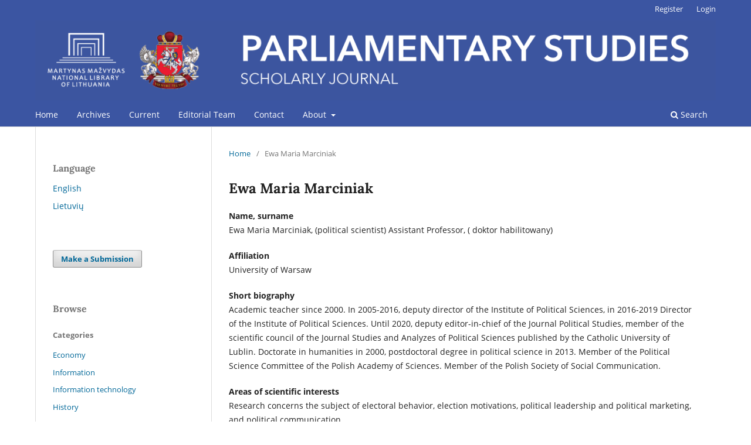

--- FILE ---
content_type: text/html; charset=utf-8
request_url: https://journals.lnb.lt/parliamentary-studies/about/editorialTeam/EwaMariaMarciniak
body_size: 15464
content:
<!DOCTYPE html>
<html lang="en-US" xml:lang="en-US">
<head>
	<meta charset="utf-8">
	<meta name="viewport" content="width=device-width, initial-scale=1.0">
	<title>
		Ewa Maria Marciniak
							| Parliamentary Studies
			</title>

	
<link rel="icon" href="https://journals.lnb.lt/public/journals/1/favicon_en_US.png" />
<meta name="generator" content="Open Journal Systems 3.3.0.21" />
<link rel="alternate" type="application/atom+xml" href="https://journals.lnb.lt/parliamentary-studies/gateway/plugin/AnnouncementFeedGatewayPlugin/atom">
<link rel="alternate" type="application/rdf+xml" href="https://journals.lnb.lt/parliamentary-studies/gateway/plugin/AnnouncementFeedGatewayPlugin/rss">
<link rel="alternate" type="application/rss+xml" href="https://journals.lnb.lt/parliamentary-studies/gateway/plugin/AnnouncementFeedGatewayPlugin/rss2">
<!-- Global site tag (gtag.js) - Google Analytics -->
<script async src="https://www.googletagmanager.com/gtag/js?id=G-ERD969TZ5X"></script>
<script>
  window.dataLayer = window.dataLayer || [];
  function gtag(){dataLayer.push(arguments);}
  gtag('js', new Date());

  gtag('config', 'G-ERD969TZ5X');
</script>
	<link rel="stylesheet" href="https://journals.lnb.lt/parliamentary-studies/$$$call$$$/page/page/css?name=stylesheet" type="text/css" /><link rel="stylesheet" href="https://journals.lnb.lt/parliamentary-studies/$$$call$$$/page/page/css?name=font" type="text/css" /><link rel="stylesheet" href="https://journals.lnb.lt/lib/pkp/styles/fontawesome/fontawesome.css?v=3.3.0.21" type="text/css" /><link rel="stylesheet" href="https://journals.lnb.lt/plugins/generic/orcidProfile/css/orcidProfile.css?v=3.3.0.21" type="text/css" /><link rel="stylesheet" href="https://journals.lnb.lt/public/journals/1/styleSheet.css?d=2020-11-25+08%3A01%3A51" type="text/css" />
</head>
<body class="pkp_page_about pkp_op_editorialTeam has_site_logo" dir="ltr">

	<div class="pkp_structure_page">

				<header class="pkp_structure_head" id="headerNavigationContainer" role="banner">
						
 <nav class="cmp_skip_to_content" aria-label="Jump to content links">
	<a href="#pkp_content_main">Skip to main content</a>
	<a href="#siteNav">Skip to main navigation menu</a>
		<a href="#pkp_content_footer">Skip to site footer</a>
</nav>

			<div class="pkp_head_wrapper">

				<div class="pkp_site_name_wrapper">
					<button class="pkp_site_nav_toggle">
						<span>Open Menu</span>
					</button>
										<div class="pkp_site_name">
																<a href="						https://journals.lnb.lt/parliamentary-studies/index
					" class="is_img">
							<img src="https://journals.lnb.lt/public/journals/1/pageHeaderLogoImage_en_US.png" width="1222" height="143" alt="Parliamentary Studies" />
						</a>
										</div>
				</div>

				
				<nav class="pkp_site_nav_menu" aria-label="Site Navigation">
					<a id="siteNav"></a>
					<div class="pkp_navigation_primary_row">
						<div class="pkp_navigation_primary_wrapper">
																				<ul id="navigationPrimary" class="pkp_navigation_primary pkp_nav_list">
								<li class="">
				<a href="https://journals.lnb.lt/parliamentary-studies/.">
					Home
				</a>
							</li>
								<li class="">
				<a href="https://journals.lnb.lt/parliamentary-studies/issue/archive">
					Archives
				</a>
							</li>
								<li class="">
				<a href="https://journals.lnb.lt/parliamentary-studies/issue/current">
					Current
				</a>
							</li>
								<li class="">
				<a href="https://journals.lnb.lt/parliamentary-studies/about/editorialTeam">
					Editorial Team
				</a>
							</li>
								<li class="">
				<a href="https://journals.lnb.lt/parliamentary-studies/about/contact">
					Contact
				</a>
							</li>
								<li class="">
				<a href="https://journals.lnb.lt/parliamentary-studies/about">
					About
				</a>
									<ul>
																					<li class="">
									<a href="https://journals.lnb.lt/parliamentary-studies/about">
										About the Journal
									</a>
								</li>
																												<li class="">
									<a href="https://journals.lnb.lt/parliamentary-studies/journal-policy">
										Journal Policy
									</a>
								</li>
																												<li class="">
									<a href="https://journals.lnb.lt/parliamentary-studies/peer-review">
										Peer Review
									</a>
								</li>
																												<li class="">
									<a href="https://journals.lnb.lt/parliamentary-studies/about/submissions">
										Submission
									</a>
								</li>
																												<li class="">
									<a href="https://journals.lnb.lt/parliamentary-studies/announcement">
										News
									</a>
								</li>
																		</ul>
							</li>
			</ul>

				

																						<div class="pkp_navigation_search_wrapper">
									<a href="https://journals.lnb.lt/parliamentary-studies/search" class="pkp_search pkp_search_desktop">
										<span class="fa fa-search" aria-hidden="true"></span>
										Search
									</a>
								</div>
													</div>
					</div>
					<div class="pkp_navigation_user_wrapper" id="navigationUserWrapper">
							<ul id="navigationUser" class="pkp_navigation_user pkp_nav_list">
								<li class="profile">
				<a href="https://journals.lnb.lt/parliamentary-studies/user/register">
					Register
				</a>
							</li>
								<li class="profile">
				<a href="https://journals.lnb.lt/parliamentary-studies/login">
					Login
				</a>
							</li>
										</ul>

					</div>
				</nav>
			</div><!-- .pkp_head_wrapper -->
		</header><!-- .pkp_structure_head -->

						<div class="pkp_structure_content has_sidebar">
			<div class="pkp_structure_main" role="main">
				<a id="pkp_content_main"></a>

<nav class="cmp_breadcrumbs" role="navigation" aria-label="You are here:">
	<ol>
		<li>
			<a href="https://journals.lnb.lt/parliamentary-studies/index">
				Home
			</a>
			<span class="separator">/</span>
		</li>
		<li class="current">
			<span aria-current="page">
									Ewa Maria Marciniak
							</span>
		</li>
	</ol>
</nav>


<div class="page">
	<h1 class="page_title">Ewa Maria Marciniak</h1>
	<p><strong>Name, surname<br></strong>Ewa Maria Marciniak, (political scientist) Assistant Professor, ( doktor habilitowany)</p>
<p><strong>Affiliation</strong><br>University of Warsaw</p>
<p><strong>Short biography</strong><br>Academic teacher since 2000. In 2005-2016, deputy director of the Institute of Political Sciences, in 2016-2019 Director of the Institute of Political Sciences. Until 2020, deputy editor-in-chief of the Journal Political Studies, member of the scientific council of the Journal Studies and Analyzes of Political Sciences published by the Catholic University of Lublin. Doctorate in humanities in 2000, postdoctoral degree in political science in 2013. Member of the Political Science Committee of the Polish Academy of Sciences. Member of the Polish Society of Social Communication.</p>
<p><strong>Areas of scientific interests<br></strong>Research concerns the subject of electoral behavior, election motivations, political leadership and political marketing, and political communication.</p>
<p><strong>The most important publications </strong><br>1. <em>Relational Theory of Communication and Relationship Marketing in Politics</em>, Studia Politologiczne, vol. 24/2012<br>2. <em>Personalizacja zachowań wyborczych w kontekście modelu zgodności preferencji politycznych</em>, wyd. Elipsa, Warszawa 2013<br>3. <em>Mentoring in the Civil Service</em>, in: <em>The Transformations of the Civil Service in Pland in Comparison with International Exsperience</em>, Peter Lang, Berlin 2018<br>4. <em>Komunikacyjny wymiar przywództwa</em>, w: <em>Przywództwo, etyka, polityka</em>, Warszawa 2018<br>5. <em>Social Perception in Election</em> 2019, Studia Politologiczne, vol. 55/ 2020</p>
<p><strong>The most important achievements, awards</strong><br>Awards of the Rector of the University of Warsaw for teaching and organizational activities,<br>Education quality certificate for the political science faculty awarded while being the director of the Institute of Political Science.<br><br><strong>ORCID</strong><br><a href="https://orcid.org/0000-0001-7686-8509" target="_blank" rel="noopener">https://orcid.org/0000-0001-7686-8509</a></p>
<p><strong>Contacts</strong><br>e.marciniak@uw.edu.pl</p>
</div>

	</div><!-- pkp_structure_main -->

									<div class="pkp_structure_sidebar left" role="complementary" aria-label="Sidebar">
				<div class="pkp_block block_language">
	<h2 class="title">
		Language
	</h2>

	<div class="content">
		<ul>
							<li class="locale_en_US current" lang="en-US">
					<a href="https://journals.lnb.lt/parliamentary-studies/user/setLocale/en_US?source=%2Fparliamentary-studies%2Fabout%2FeditorialTeam%2FEwaMariaMarciniak">
						English
					</a>
				</li>
							<li class="locale_lt_LT" lang="lt-LT">
					<a href="https://journals.lnb.lt/parliamentary-studies/user/setLocale/lt_LT?source=%2Fparliamentary-studies%2Fabout%2FeditorialTeam%2FEwaMariaMarciniak">
						Lietuvių
					</a>
				</li>
					</ul>
	</div>
</div><!-- .block_language -->
<div class="pkp_block block_make_submission">
	<h2 class="pkp_screen_reader">
		Make a Submission
	</h2>

	<div class="content">
		<a class="block_make_submission_link" href="https://journals.lnb.lt/parliamentary-studies/about/submissions">
			Make a Submission
		</a>
	</div>
</div>
<div class="pkp_block block_browse">
	<h2 class="title">
		Browse
	</h2>

	<nav class="content" role="navigation" aria-label="Browse">
		<ul>
							<li class="has_submenu">
					Categories
					<ul>
													<li class="category_9">
								<a href="https://journals.lnb.lt/parliamentary-studies/catalog/category/economy">
									Economy
								</a>
							</li>
													<li class="category_8">
								<a href="https://journals.lnb.lt/parliamentary-studies/catalog/category/information">
									Information
								</a>
							</li>
													<li class="category_7">
								<a href="https://journals.lnb.lt/parliamentary-studies/catalog/category/information-technology">
									Information technology
								</a>
							</li>
													<li class="category_1">
								<a href="https://journals.lnb.lt/parliamentary-studies/catalog/category/history">
									History
								</a>
							</li>
													<li class="category_2">
								<a href="https://journals.lnb.lt/parliamentary-studies/catalog/category/kalba">
									Language
								</a>
							</li>
													<li class="category_4">
								<a href="https://journals.lnb.lt/parliamentary-studies/catalog/category/communication">
									Communication
								</a>
							</li>
													<li class="category_11">
								<a href="https://journals.lnb.lt/parliamentary-studies/catalog/category/politics">
									Politics
								</a>
							</li>
													<li class="category_6">
								<a href="https://journals.lnb.lt/parliamentary-studies/catalog/category/sociology">
									Sociology
								</a>
							</li>
													<li class="category_3">
								<a href="https://journals.lnb.lt/parliamentary-studies/catalog/category/law">
									Law
								</a>
							</li>
											</ul>
				</li>
					</ul>
	</nav>
</div><!-- .block_browse -->
<div class="pkp_block block_web_feed">
	<h2 class="title">Current Issue</h2>
	<div class="content">
		<ul>
			<li>
				<a href="https://journals.lnb.lt/parliamentary-studies/gateway/plugin/WebFeedGatewayPlugin/atom">
					<img src="https://journals.lnb.lt/lib/pkp/templates/images/atom.svg" alt="Atom logo">
				</a>
			</li>
			<li>
				<a href="https://journals.lnb.lt/parliamentary-studies/gateway/plugin/WebFeedGatewayPlugin/rss2">
					<img src="https://journals.lnb.lt/lib/pkp/templates/images/rss20_logo.svg" alt="RSS2 logo">
				</a>
			</li>
			<li>
				<a href="https://journals.lnb.lt/parliamentary-studies/gateway/plugin/WebFeedGatewayPlugin/rss">
					<img src="https://journals.lnb.lt/lib/pkp/templates/images/rss10_logo.svg" alt="RSS1 logo">
				</a>
			</li>
		</ul>
	</div>
</div>
<div class="pkp_block block_custom" id="customblock-crossref">
	<h2 class="title pkp_screen_reader">Crossref</h2>
	<div class="content">
		<p><a href="https://www.crossref.org/" target="_blank" rel="noopener"><img src="https://assets.crossref.org/logo/crossref-logo-landscape-200.svg" alt="Crossref logo" width="200" height="68"></a></p>
<p><a href="https://www.lituanistika.lt/en/search?field=source&amp;query=parliamentary%20studies&amp;field=source&amp;mode=phrase&amp;scope=science%7Cdissemination" target="_blank" rel="noopener"><img src="https://www.lituanistika.lt/skin/images/logo-en.svg" alt="Lituanistika logo" width="300" height="97"></a></p>
<p><a href="https://scholar.google.com/scholar?hl=en&amp;as_sdt=0,5&amp;qsp=1&amp;q=parliamentary+studies&amp;qst=bl" target="_blank" rel="noopener"><img src="https://journals.lnb.lt/public/journals/2/google_scholar.png" alt="Googlee scholar" width="300" height="100"></a></p>
	</div>
</div>

			</div><!-- pkp_sidebar.left -->
			</div><!-- pkp_structure_content -->

<div class="pkp_structure_footer_wrapper" role="contentinfo">
	<a id="pkp_content_footer"></a>

	<div class="pkp_structure_footer">

					<div class="pkp_footer_content">
				<p><strong><em> Parliamentary Studies</em>  ISSN 1822-749X (Online)<br /></strong></p>
<p><a href="https://www.lnb.lt/en/" target="_blank" rel="noopener">Martynas Mažvydas National Library of Lithuania</a><br />Gedimino ave. 51, LT-01109 Vilnius, Lithuania</p>
<p><strong>E-mail:</strong> parliamentarystudies@lnb.lt</p>
<p><a href="https://journals.lnb.lt/" target="_blank" rel="noopener">Martynas Mažvydas National Library of Lithuania Scholarly Journals and Publications </a></p>
<p><strong><img src="https://journals.lnb.lt/public/site/images/gintautas/oa3.png" alt="Open Access" width="11" height="18" /> Open Access</strong></p>
<p><img src="https://journals.lnb.lt/public/site/images/darius/mceclip0.png" /> The metadata of the scholarly journals and publications of the Lithuanian National Martynas Mažvydas Library is distributed by <a href="http://creativecommons.org/licenses/by/4.0/">Creative Commons International License</a>.</p>
			</div>
		
		<div class="pkp_brand_footer" role="complementary">
			<a href="https://journals.lnb.lt/parliamentary-studies/about/aboutThisPublishingSystem">
				<img alt="More information about the publishing system, Platform and Workflow by OJS/PKP." src="https://journals.lnb.lt/templates/images/ojs_brand.png">
			</a>
		</div>
	</div>
</div><!-- pkp_structure_footer_wrapper -->

</div><!-- pkp_structure_page -->

<script src="https://journals.lnb.lt/lib/pkp/lib/vendor/components/jquery/jquery.min.js?v=3.3.0.21" type="text/javascript"></script><script src="https://journals.lnb.lt/lib/pkp/lib/vendor/components/jqueryui/jquery-ui.min.js?v=3.3.0.21" type="text/javascript"></script><script src="https://journals.lnb.lt/plugins/themes/default/js/lib/popper/popper.js?v=3.3.0.21" type="text/javascript"></script><script src="https://journals.lnb.lt/plugins/themes/default/js/lib/bootstrap/util.js?v=3.3.0.21" type="text/javascript"></script><script src="https://journals.lnb.lt/plugins/themes/default/js/lib/bootstrap/dropdown.js?v=3.3.0.21" type="text/javascript"></script><script src="https://journals.lnb.lt/plugins/themes/default/js/main.js?v=3.3.0.21" type="text/javascript"></script>


</body>
</html>


--- FILE ---
content_type: text/css
request_url: https://journals.lnb.lt/public/journals/1/styleSheet.css?d=2020-11-25+08%3A01%3A51
body_size: 315
content:
.pkp_structure_sidebar {
	float:none;
}
@media(min-width:992px){
.pkp_structure_main:after {
content: '';
position: absolute;
left: 300px;

width: 1px;
background: #ddd;
border: 1px;
} 
}
.pkp_structure_main {
	float: right;
	}
@media(min-width:992px){	
.pkp_site_name .is_img img {
    max-height:100%;
    }
    }